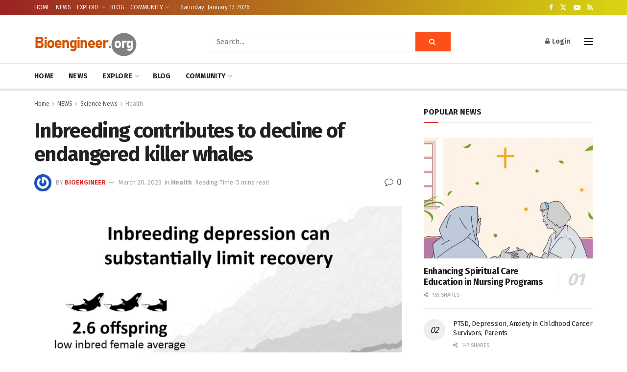

--- FILE ---
content_type: text/html; charset=utf-8
request_url: https://www.google.com/recaptcha/api2/aframe
body_size: 267
content:
<!DOCTYPE HTML><html><head><meta http-equiv="content-type" content="text/html; charset=UTF-8"></head><body><script nonce="RuL16HA4CDN-LQxLSNz3JA">/** Anti-fraud and anti-abuse applications only. See google.com/recaptcha */ try{var clients={'sodar':'https://pagead2.googlesyndication.com/pagead/sodar?'};window.addEventListener("message",function(a){try{if(a.source===window.parent){var b=JSON.parse(a.data);var c=clients[b['id']];if(c){var d=document.createElement('img');d.src=c+b['params']+'&rc='+(localStorage.getItem("rc::a")?sessionStorage.getItem("rc::b"):"");window.document.body.appendChild(d);sessionStorage.setItem("rc::e",parseInt(sessionStorage.getItem("rc::e")||0)+1);localStorage.setItem("rc::h",'1768609130000');}}}catch(b){}});window.parent.postMessage("_grecaptcha_ready", "*");}catch(b){}</script></body></html>